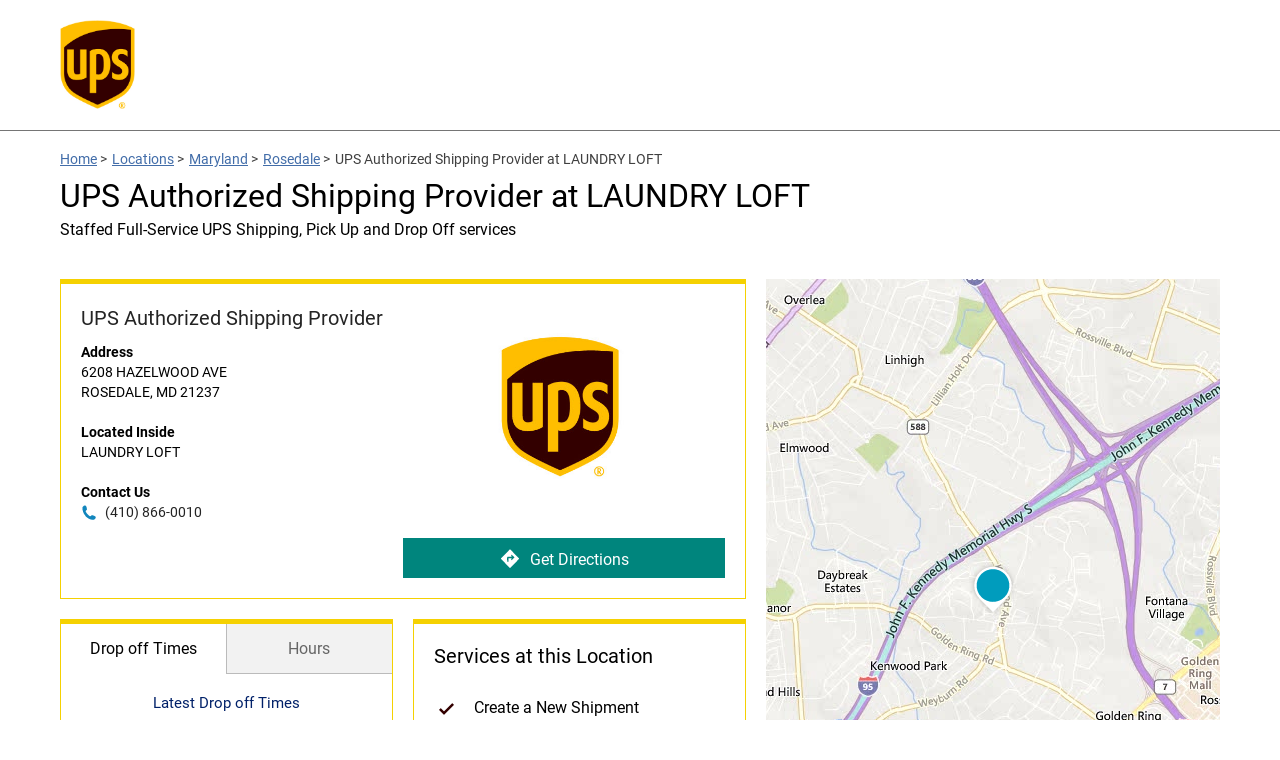

--- FILE ---
content_type: application/javascript
request_url: https://assets.locations.ups.com/js/vendor/leaflet-bing-layer.js
body_size: 4436
content:
(function e(t,n,r){function s(o,u){if(!n[o]){if(!t[o]){var a=typeof require=="function"&&require;if(!u&&a)return a(o,!0);if(i)return i(o,!0);var f=new Error("Cannot find module '"+o+"'");throw f.code="MODULE_NOT_FOUND",f}var l=n[o]={exports:{}};t[o][0].call(l.exports,function(e){var n=t[o][1][e];return s(n?n:e)},l,l.exports,e,t,n,r)}return n[o].exports}var i=typeof require=="function"&&require;for(var o=0;o<r.length;o++)s(r[o]);return s})({1:[function(require,module,exports){
    (function (global){
    var L = (typeof window !== "undefined" ? window['L'] : typeof global !== "undefined" ? global['L'] : null)
    var fetchJsonp = require('fetch-jsonp')
    var bboxIntersect = require('bbox-intersect')
    
    /**
     * Converts tile xyz coordinates to Quadkey
     * @param {Number} x
     * @param {Number} y
     * @param {Number} z
     * @return {Number} Quadkey
     */
    function toQuadKey (x, y, z) {
      var index = ''
      for (var i = z; i > 0; i--) {
        var b = 0
        var mask = 1 << (i - 1)
        if ((x & mask) !== 0) b++
        if ((y & mask) !== 0) b += 2
        index += b.toString()
      }
      return index
    }
    
    /**
     * Converts Leaflet BBoxString to Bing BBox
     * @param {String} bboxString 'southwest_lng,southwest_lat,northeast_lng,northeast_lat'
     * @return {Array} [south_lat, west_lng, north_lat, east_lng]
     */
    function toBingBBox (bboxString) {
      var bbox = bboxString.split(',')
      return [bbox[1], bbox[0], bbox[3], bbox[2]]
    }
    
    var VALID_IMAGERY_SETS = [
      'Aerial',
      'AerialWithLabels',
      'AerialWithLabelsOnDemand',
      'Road',
      'RoadOnDemand',
      'CanvasLight',
      'CanvasDark',
      'CanvasGray',
      'OrdnanceSurvey'
    ]
    
    var DYNAMIC_IMAGERY_SETS = [
      'AerialWithLabelsOnDemand',
      'RoadOnDemand'
    ]
    
    /**
     * Create a new Bing Maps layer.
     * @param {string|object} options Either a [Bing Maps Key](https://msdn.microsoft.com/en-us/library/ff428642.aspx) or an options object
     * @param {string} options.BingMapsKey A valid Bing Maps Key (required)
     * @param {string} [options.imagerySet=Aerial] Type of imagery, see https://msdn.microsoft.com/en-us/library/ff701716.aspx
     * @param {string} [options.culture='en-US'] Language for labels, see https://msdn.microsoft.com/en-us/library/hh441729.aspx
     * @return {L.TileLayer} A Leaflet TileLayer to add to your map
     *
     * Create a basic map
     * @example
     * var map = L.map('map').setView([51.505, -0.09], 13)
     * L.TileLayer.Bing(MyBingMapsKey).addTo(map)
     */
    L.TileLayer.Bing = L.TileLayer.extend({
      options: {
        bingMapsKey: null, // Required
        imagerySet: 'Aerial',
        culture: 'en-US',
        minZoom: 1,
        minNativeZoom: 1,
        maxNativeZoom: 19
      },
    
      statics: {
        METADATA_URL: 'https://dev.virtualearth.net/REST/v1/Imagery/Metadata/{imagerySet}?key={bingMapsKey}&include=ImageryProviders&uriScheme=https',
        POINT_METADATA_URL: 'https://dev.virtualearth.net/REST/v1/Imagery/Metadata/{imagerySet}/{lat},{lng}?zl={z}&key={bingMapsKey}&uriScheme=https'
      },
    
      initialize: function (options) {
        if (typeof options === 'string') {
          options = { bingMapsKey: options }
        }
        if (options && options.BingMapsKey) {
          options.bingMapsKey = options.BingMapsKey
          console.warn('use options.bingMapsKey instead of options.BingMapsKey')
        }
        if (!options || !options.bingMapsKey) {
          throw new Error('Must supply options.BingMapsKey')
        }
        options = L.setOptions(this, options)
        if (VALID_IMAGERY_SETS.indexOf(options.imagerySet) < 0) {
          throw new Error("'" + options.imagerySet + "' is an invalid imagerySet, see https://github.com/digidem/leaflet-bing-layer#parameters")
        }
        if (options && options.style && DYNAMIC_IMAGERY_SETS.indexOf(options.imagerySet) < 0) {
          console.warn('Dynamic styles will only work with these imagerySet choices: ' + DYNAMIC_IMAGERY_SETS.join(', '))
        }
    
        var metaDataUrl = L.Util.template(L.TileLayer.Bing.METADATA_URL, {
          bingMapsKey: this.options.bingMapsKey,
          imagerySet: this.options.imagerySet
        })
    
        this._imageryProviders = []
        this._attributions = []
    
        // Keep a reference to the promise so we can use it later
        this._fetch = fetchJsonp(metaDataUrl, {jsonpCallback: 'jsonp'})
          .then(function (response) {
            return response.json()
          })
          .then(this._metaDataOnLoad.bind(this))
          .catch(console.error.bind(console))
    
        // for https://github.com/Leaflet/Leaflet/issues/137
        if (!L.Browser.android) {
          this.on('tileunload', this._onTileRemove)
        }
      },
    
      createTile: function (coords, done) {
        var tile = document.createElement('img')
    
        L.DomEvent.on(tile, 'load', L.bind(this._tileOnLoad, this, done, tile))
        L.DomEvent.on(tile, 'error', L.bind(this._tileOnError, this, done, tile))
    
        if (this.options.crossOrigin) {
          tile.crossOrigin = ''
        }
    
        /*
         Alt tag is set to empty string to keep screen readers from reading URL and for compliance reasons
         http://www.w3.org/TR/WCAG20-TECHS/H67
        */
        tile.alt = ''
    
        // Don't create closure if we don't have to
        if (this._url) {
          tile.src = this.getTileUrl(coords)
        } else {
          this._fetch.then(function () {
            tile.src = this.getTileUrl(coords)
          }.bind(this)).catch(function (e) {
            console.error(e)
            done(e)
          })
        }
    
        return tile
      },
    
      getTileUrl: function (coords) {
        var quadkey = toQuadKey(coords.x, coords.y, coords.z)
        var url = L.Util.template(this._url, {
          quadkey: quadkey,
          subdomain: this._getSubdomain(coords),
          culture: this.options.culture
        })
        if (typeof this.options.style === 'string') {
          url += '&st=' + this.options.style
        }
        return url
      },
    
      // Update the attribution control every time the map is moved
      onAdd: function (map) {
        map.on('moveend', this._updateAttribution, this)
        L.TileLayer.prototype.onAdd.call(this, map)
        this._attributions.forEach(function (attribution) {
          map.attributionControl.addAttribution(attribution)
        })
      },
    
      // Clean up events and remove attributions from attribution control
      onRemove: function (map) {
        map.off('moveend', this._updateAttribution, this)
        this._attributions.forEach(function (attribution) {
          map.attributionControl.removeAttribution(attribution)
        })
        L.TileLayer.prototype.onRemove.call(this, map)
      },
    
      /**
       * Get the [Bing Imagery metadata](https://msdn.microsoft.com/en-us/library/ff701712.aspx)
       * for a specific [`LatLng`](http://leafletjs.com/reference.html#latlng)
       * and zoom level. If either `latlng` or `zoom` is omitted and the layer is attached
       * to a map, the map center and current map zoom are used.
       * @param {L.LatLng} latlng
       * @param {Number} zoom
       * @return {Promise} Resolves to the JSON metadata
       */
      getMetaData: function (latlng, zoom) {
        if (!this._map && (!latlng || !zoom)) {
          return Promise.reject(new Error('If layer is not attached to map, you must provide LatLng and zoom'))
        }
        latlng = latlng || this._map.getCenter()
        zoom = zoom || this._map.getZoom()
        var PointMetaDataUrl = L.Util.template(L.TileLayer.Bing.POINT_METADATA_URL, {
          bingMapsKey: this.options.bingMapsKey,
          imagerySet: this.options.imagerySet,
          z: zoom,
          lat: latlng.lat,
          lng: latlng.lng
        })
        return fetchJsonp(PointMetaDataUrl, {jsonpCallback: 'jsonp'})
          .then(function (response) {
            return response.json()
          })
          .catch(console.error.bind(console))
      },
    
      _metaDataOnLoad: function (metaData) {
        if (metaData.statusCode !== 200) {
          throw new Error('Bing Imagery Metadata error: \n' + JSON.stringify(metaData, null, '  '))
        }
        var resource = metaData.resourceSets[0].resources[0]
        this._url = resource.imageUrl
        this._imageryProviders = resource.imageryProviders || []
        this.options.subdomains = resource.imageUrlSubdomains
        this._updateAttribution()
        return Promise.resolve()
      },
    
      /**
       * Update the attribution control of the map with the provider attributions
       * within the current map bounds
       */
      _updateAttribution: function () {
        var map = this._map
        if (!map || !map.attributionControl) return
        var zoom = map.getZoom()
        var bbox = toBingBBox(map.getBounds().toBBoxString())
        this._fetch.then(function () {
          var newAttributions = this._getAttributions(bbox, zoom)
          var prevAttributions = this._attributions
          // Add any new provider attributions in the current area to the attribution control
          newAttributions.forEach(function (attr) {
            if (prevAttributions.indexOf(attr) > -1) return
            map.attributionControl.addAttribution(attr)
          })
          // Remove any attributions that are no longer in the current area from the attribution control
          prevAttributions.filter(function (attr) {
            if (newAttributions.indexOf(attr) > -1) return
            map.attributionControl.removeAttribution(attr)
          })
          this._attributions = newAttributions
        }.bind(this))
      },
    
      /**
       * Returns an array of attributions for given bbox and zoom
       * @private
       * @param {Array} bbox [west, south, east, north]
       * @param {Number} zoom
       * @return {Array} Array of attribution strings for each provider
       */
      _getAttributions: function (bbox, zoom) {
        return this._imageryProviders.reduce(function (attributions, provider) {
          for (var i = 0; i < provider.coverageAreas.length; i++) {
            if (bboxIntersect(bbox, provider.coverageAreas[i].bbox) &&
              zoom >= provider.coverageAreas[i].zoomMin &&
              zoom <= provider.coverageAreas[i].zoomMax) {
              attributions.push(provider.attribution)
              return attributions
            }
          }
          return attributions
        }, [])
      }
    })
    
    L.tileLayer.bing = function (options) {
      return new L.TileLayer.Bing(options)
    }
    
    module.exports = L.TileLayer.Bing
    
    }).call(this,typeof global !== "undefined" ? global : typeof self !== "undefined" ? self : typeof window !== "undefined" ? window : {})
    },{"bbox-intersect":2,"fetch-jsonp":3}],2:[function(require,module,exports){
    module.exports = function(bbox1, bbox2){
      if(!(
          bbox1[0] > bbox2[2] ||
          bbox1[2] < bbox2[0] ||
          bbox1[3] < bbox2[1] ||
          bbox1[1] > bbox2[3]
        )){
          return true;
      } else {
        return false;
      }
    }
    },{}],3:[function(require,module,exports){
    (function (global, factory) {
      if (typeof define === 'function' && define.amd) {
        define(['exports', 'module'], factory);
      } else if (typeof exports !== 'undefined' && typeof module !== 'undefined') {
        factory(exports, module);
      } else {
        var mod = {
          exports: {}
        };
        factory(mod.exports, mod);
        global.fetchJsonp = mod.exports;
      }
    })(this, function (exports, module) {
      'use strict';
    
      var defaultOptions = {
        timeout: 5000,
        jsonpCallback: 'callback',
        jsonpCallbackFunction: null
      };
    
      function generateCallbackFunction() {
        return 'jsonp_' + Date.now() + '_' + Math.ceil(Math.random() * 100000);
      }
    
      // Known issue: Will throw 'Uncaught ReferenceError: callback_*** is not defined' error if request timeout
      function clearFunction(functionName) {
        // IE8 throws an exception when you try to delete a property on window
        // http://stackoverflow.com/a/1824228/751089
        try {
          delete window[functionName];
        } catch (e) {
          window[functionName] = undefined;
        }
      }
    
      function removeScript(scriptId) {
        var script = document.getElementById(scriptId);
        document.getElementsByTagName('head')[0].removeChild(script);
      }
    
      var fetchJsonp = function fetchJsonp(url) {
        var options = arguments[1] === undefined ? {} : arguments[1];
    
        var timeout = options.timeout != null ? options.timeout : defaultOptions.timeout;
        var jsonpCallback = options.jsonpCallback != null ? options.jsonpCallback : defaultOptions.jsonpCallback;
    
        var timeoutId = undefined;
    
        return new Promise(function (resolve, reject) {
          var callbackFunction = options.jsonpCallbackFunction || generateCallbackFunction();
    
          window[callbackFunction] = function (response) {
            resolve({
              ok: true,
              // keep consistent with fetch API
              json: function json() {
                return Promise.resolve(response);
              }
            });
    
            if (timeoutId) clearTimeout(timeoutId);
    
            removeScript(jsonpCallback + '_' + callbackFunction);
    
            clearFunction(callbackFunction);
          };
    
          // Check if the user set their own params, and if not add a ? to start a list of params
          url += url.indexOf('?') === -1 ? '?' : '&';
    
          var jsonpScript = document.createElement('script');
          jsonpScript.setAttribute('src', url + jsonpCallback + '=' + callbackFunction);
          jsonpScript.id = jsonpCallback + '_' + callbackFunction;
          document.getElementsByTagName('head')[0].appendChild(jsonpScript);
    
          timeoutId = setTimeout(function () {
            reject(new Error('JSONP request to ' + url + ' timed out'));
    
            clearFunction(callbackFunction);
            removeScript(jsonpCallback + '_' + callbackFunction);
          }, timeout);
        });
      };
    
      // export as global function
      /*
      let local;
      if (typeof global !== 'undefined') {
        local = global;
      } else if (typeof self !== 'undefined') {
        local = self;
      } else {
        try {
          local = Function('return this')();
        } catch (e) {
          throw new Error('polyfill failed because global object is unavailable in this environment');
        }
      }
      
      local.fetchJsonp = fetchJsonp;
      */
    
      module.exports = fetchJsonp;
    });
    },{}]},{},[1]);
    